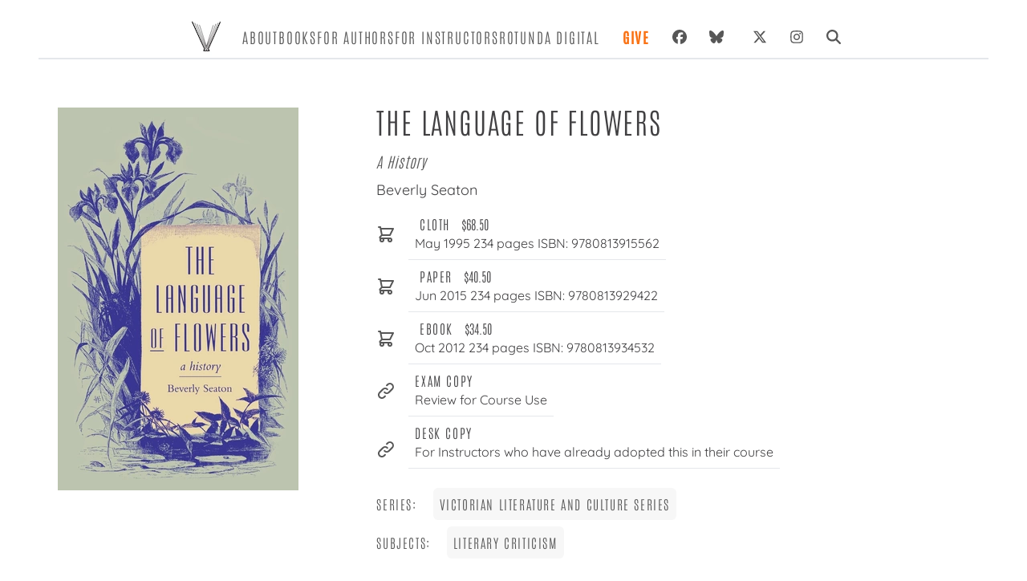

--- FILE ---
content_type: application/javascript; charset=UTF-8
request_url: https://www.upress.virginia.edu/webpack-runtime-2248d2663b1a862822dd.js
body_size: 2783
content:
!function(){"use strict";var e,c,t,n,o,a={},r={};function s(e){var c=r[e];if(void 0!==c)return c.exports;var t=r[e]={exports:{}};return a[e].call(t.exports,t,t.exports,s),t.exports}s.m=a,e=[],s.O=function(c,t,n,o){if(!t){var a=1/0;for(d=0;d<e.length;d++){t=e[d][0],n=e[d][1],o=e[d][2];for(var r=!0,f=0;f<t.length;f++)(!1&o||a>=o)&&Object.keys(s.O).every(function(e){return s.O[e](t[f])})?t.splice(f--,1):(r=!1,o<a&&(a=o));if(r){e.splice(d--,1);var p=n();void 0!==p&&(c=p)}}return c}o=o||0;for(var d=e.length;d>0&&e[d-1][2]>o;d--)e[d]=e[d-1];e[d]=[t,n,o]},s.n=function(e){var c=e&&e.__esModule?function(){return e.default}:function(){return e};return s.d(c,{a:c}),c},t=Object.getPrototypeOf?function(e){return Object.getPrototypeOf(e)}:function(e){return e.__proto__},s.t=function(e,n){if(1&n&&(e=this(e)),8&n)return e;if("object"==typeof e&&e){if(4&n&&e.__esModule)return e;if(16&n&&"function"==typeof e.then)return e}var o=Object.create(null);s.r(o);var a={};c=c||[null,t({}),t([]),t(t)];for(var r=2&n&&e;"object"==typeof r&&!~c.indexOf(r);r=t(r))Object.getOwnPropertyNames(r).forEach(function(c){a[c]=function(){return e[c]}});return a.default=function(){return e},s.d(o,a),o},s.d=function(e,c){for(var t in c)s.o(c,t)&&!s.o(e,t)&&Object.defineProperty(e,t,{enumerable:!0,get:c[t]})},s.f={},s.e=function(e){return Promise.all(Object.keys(s.f).reduce(function(c,t){return s.f[t](e,c),c},[]))},s.u=function(e){return({155:"component---src-pages-books-js",657:"component---src-pages-authors-js",1080:"component---src-templates-staff-page-js",1172:"component---src-templates-coll-page-js",1842:"component---src-pages-staff-list-js",2365:"f5e7dacc6b7d2aed781811d412408cf40edadc7a",2453:"component---src-templates-book-page-js",2802:"component---src-templates-media-page-js",2854:"component---src-pages-support-js",3009:"component---src-pages-book-search-js",3345:"component---src-pages-permissions-js",3537:"component---src-pages-exhibits-js",3764:"11ca96782fd3363c91147de423968077bb1788f8",3813:"component---src-templates-author-corner-js",4223:"commons",4297:"component---src-pages-career-js",4445:"component---src-pages-rotunda-entrance-js",4517:"component---src-templates-exhibit-page-js",4522:"component---src-pages-series-js",5125:"component---src-pages-404-js",5354:"41155975",5406:"component---src-templates-subject-page-js",5524:"559d541b",5649:"component---src-templates-rotunda-page-js",5745:"component---src-pages-privacy-js",5928:"component---src-pages-walker-cowen-award-js",5957:"component---src-pages-uvamagazine-js",5989:"component---src-pages-instructors-js",6340:"component---src-pages-rotunda-js",6353:"component---src-templates-series-page-js",6432:"component---src-pages-about-js",6607:"component---src-pages-media-posts-js",6804:"component---src-templates-rotunda-coll-page-js",6942:"a75c1c4042cd115109ab9c5eea713bbed005e871",7222:"component---src-pages-news-posts-js",7804:"component---src-pages-great-experiment-js",7808:"component---src-pages-furnace-and-fugue-js",7979:"component---src-pages-prospective-js",8073:"component---src-pages-authors-corner-js",8217:"component---src-pages-order-js",8293:"component---src-pages-index-js",8563:"cb355538",8719:"589927a6c394974682f1b30c0b481266b49a4eba",8836:"component---src-pages-mailinglist-js",8937:"component---src-templates-imprint-page-js",8952:"component---src-pages-rotunda-collections-js",9018:"0f12821941bd61fa8f5fa706a12582e6b1cb96cb",9023:"component---src-pages-recent-books-js",9094:"component---src-pages-publicity-js",9339:"component---src-templates-news-page-js",9734:"component---src-pages-subjects-js",9854:"component---src-pages-catalog-js",9921:"component---src-pages-rotunda-customer-page-js"}[e]||e)+"-"+{155:"6acc2bc625804b27e719",577:"ad17d38b449ee25b21f5",657:"61c0620b2d7b647b4e04",1080:"ef1742ffe634731f9a1e",1108:"6f107e93b749b9b36c8a",1172:"68de9d717dbcb01cefb2",1452:"2204657c886962d6da1a",1842:"e04cda61d25265a80b6c",2365:"4de18b512f83dc23d8eb",2453:"14acd1a69c7e981e699d",2802:"8a00c8ca86e7c125e5fd",2854:"718f0ab756f4e286d149",3009:"e23a859f3a1a8d459556",3345:"5b0226b6cd87143b8c2e",3537:"cd2150ce27218919d267",3764:"74d86bdf4eabae5eb43e",3813:"b28ab5829e32a71584f5",4223:"061d3a2a5dead207b6da",4297:"f5446abc2b23c659da60",4445:"a9a414066e34a0fd5b36",4517:"5a353f5cbcc8fa969a15",4522:"a50412643dcac1ca6e0b",5125:"04686683d6dc0f84bdcc",5354:"e948d080b1d7b8ed545c",5406:"ebd04673b066eff272d0",5524:"b4c1fc4b958082168fc4",5649:"45cb5b493ff398efdf0c",5745:"0b5723ffc9bc87e91c42",5928:"e1f6a2e8c42b18822054",5957:"f062f7a19d0c087e791e",5989:"63454fb1cb0a69a84c15",6340:"5d940a4984e1d97e0ee1",6353:"4147b031b0b9ab759500",6432:"0b45959689b8c76d6165",6607:"5b12425380443f975cf8",6804:"27d618758cba2ea44348",6942:"7bc14d7ce95742583071",7222:"cd09964400582c09184d",7804:"1342ce9d3ebf1525e1c3",7808:"ccb283d9f742220bcecf",7979:"ae85bcfdc15ea7444697",8073:"f45e2138e8e72bec6b4c",8217:"09f7a9cbaeda5148f3c1",8293:"c42e3e1b0ddcf7aa3d30",8563:"11fd2e9746149c0bbdba",8719:"09c7aa909c382f8de5b2",8836:"296d35e00f85363644eb",8937:"a0e70aa4b038b0518e52",8952:"f5cfed2c7ffe79f2cf05",9018:"0d5b2f7d8be7d1268247",9023:"d01619e90eaf965c9fe7",9094:"f072e762a67fdea69c49",9339:"93878a3f56d1b51cc601",9734:"0cc19e8819c37dd7a734",9854:"dabba781990be434c3be",9921:"58d9380dc312be29ed6a"}[e]+".js"},s.miniCssF=function(e){return"styles.14fc32522a2b836c5d18.css"},s.g=function(){if("object"==typeof globalThis)return globalThis;try{return this||new Function("return this")()}catch(e){if("object"==typeof window)return window}}(),s.o=function(e,c){return Object.prototype.hasOwnProperty.call(e,c)},n={},o="uvapress:",s.l=function(e,c,t,a){if(n[e])n[e].push(c);else{var r,f;if(void 0!==t)for(var p=document.getElementsByTagName("script"),d=0;d<p.length;d++){var u=p[d];if(u.getAttribute("src")==e||u.getAttribute("data-webpack")==o+t){r=u;break}}r||(f=!0,(r=document.createElement("script")).charset="utf-8",r.timeout=120,s.nc&&r.setAttribute("nonce",s.nc),r.setAttribute("data-webpack",o+t),r.src=e),n[e]=[c];var i=function(c,t){r.onerror=r.onload=null,clearTimeout(b);var o=n[e];if(delete n[e],r.parentNode&&r.parentNode.removeChild(r),o&&o.forEach(function(e){return e(t)}),c)return c(t)},b=setTimeout(i.bind(null,void 0,{type:"timeout",target:r}),12e4);r.onerror=i.bind(null,r.onerror),r.onload=i.bind(null,r.onload),f&&document.head.appendChild(r)}},s.r=function(e){"undefined"!=typeof Symbol&&Symbol.toStringTag&&Object.defineProperty(e,Symbol.toStringTag,{value:"Module"}),Object.defineProperty(e,"__esModule",{value:!0})},s.p="/",function(){var e={7311:0,1869:0};s.f.j=function(c,t){var n=s.o(e,c)?e[c]:void 0;if(0!==n)if(n)t.push(n[2]);else if(/^(1869|7311)$/.test(c))e[c]=0;else{var o=new Promise(function(t,o){n=e[c]=[t,o]});t.push(n[2]=o);var a=s.p+s.u(c),r=new Error;s.l(a,function(t){if(s.o(e,c)&&(0!==(n=e[c])&&(e[c]=void 0),n)){var o=t&&("load"===t.type?"missing":t.type),a=t&&t.target&&t.target.src;r.message="Loading chunk "+c+" failed.\n("+o+": "+a+")",r.name="ChunkLoadError",r.type=o,r.request=a,n[1](r)}},"chunk-"+c,c)}},s.O.j=function(c){return 0===e[c]};var c=function(c,t){var n,o,a=t[0],r=t[1],f=t[2],p=0;if(a.some(function(c){return 0!==e[c]})){for(n in r)s.o(r,n)&&(s.m[n]=r[n]);if(f)var d=f(s)}for(c&&c(t);p<a.length;p++)o=a[p],s.o(e,o)&&e[o]&&e[o][0](),e[o]=0;return s.O(d)},t=self.webpackChunkuvapress=self.webpackChunkuvapress||[];t.forEach(c.bind(null,0)),t.push=c.bind(null,t.push.bind(t))}()}();
//# sourceMappingURL=webpack-runtime-2248d2663b1a862822dd.js.map

--- FILE ---
content_type: application/javascript; charset=UTF-8
request_url: https://www.upress.virginia.edu/commons-061d3a2a5dead207b6da.js
body_size: 11900
content:
(self.webpackChunkuvapress=self.webpackChunkuvapress||[]).push([[4223],{115:function(e){var t="undefined"!=typeof Element,r="function"==typeof Map,a="function"==typeof Set,n="function"==typeof ArrayBuffer&&!!ArrayBuffer.isView;function o(e,s){if(e===s)return!0;if(e&&s&&"object"==typeof e&&"object"==typeof s){if(e.constructor!==s.constructor)return!1;var l,i,c,u;if(Array.isArray(e)){if((l=e.length)!=s.length)return!1;for(i=l;0!==i--;)if(!o(e[i],s[i]))return!1;return!0}if(r&&e instanceof Map&&s instanceof Map){if(e.size!==s.size)return!1;for(u=e.entries();!(i=u.next()).done;)if(!s.has(i.value[0]))return!1;for(u=e.entries();!(i=u.next()).done;)if(!o(i.value[1],s.get(i.value[0])))return!1;return!0}if(a&&e instanceof Set&&s instanceof Set){if(e.size!==s.size)return!1;for(u=e.entries();!(i=u.next()).done;)if(!s.has(i.value[0]))return!1;return!0}if(n&&ArrayBuffer.isView(e)&&ArrayBuffer.isView(s)){if((l=e.length)!=s.length)return!1;for(i=l;0!==i--;)if(e[i]!==s[i])return!1;return!0}if(e.constructor===RegExp)return e.source===s.source&&e.flags===s.flags;if(e.valueOf!==Object.prototype.valueOf&&"function"==typeof e.valueOf&&"function"==typeof s.valueOf)return e.valueOf()===s.valueOf();if(e.toString!==Object.prototype.toString&&"function"==typeof e.toString&&"function"==typeof s.toString)return e.toString()===s.toString();if((l=(c=Object.keys(e)).length)!==Object.keys(s).length)return!1;for(i=l;0!==i--;)if(!Object.prototype.hasOwnProperty.call(s,c[i]))return!1;if(t&&e instanceof Element)return!1;for(i=l;0!==i--;)if(("_owner"!==c[i]&&"__v"!==c[i]&&"__o"!==c[i]||!e.$$typeof)&&!o(e[c[i]],s[c[i]]))return!1;return!0}return e!=e&&s!=s}e.exports=function(e,t){try{return o(e,t)}catch(r){if((r.message||"").match(/stack|recursion/i))return console.warn("react-fast-compare cannot handle circular refs"),!1;throw r}}},2098:function(e,t,r){"use strict";var a,n=r(6540),o=(a=n)&&"object"==typeof a&&"default"in a?a.default:a;function s(e,t,r){return t in e?Object.defineProperty(e,t,{value:r,enumerable:!0,configurable:!0,writable:!0}):e[t]=r,e}var l=!("undefined"==typeof window||!window.document||!window.document.createElement);e.exports=function(e,t,r){if("function"!=typeof e)throw new Error("Expected reducePropsToState to be a function.");if("function"!=typeof t)throw new Error("Expected handleStateChangeOnClient to be a function.");if(void 0!==r&&"function"!=typeof r)throw new Error("Expected mapStateOnServer to either be undefined or a function.");return function(a){if("function"!=typeof a)throw new Error("Expected WrappedComponent to be a React component.");var i,c=[];function u(){i=e(c.map(function(e){return e.props})),p.canUseDOM?t(i):r&&(i=r(i))}var p=function(e){var t,r;function n(){return e.apply(this,arguments)||this}r=e,(t=n).prototype=Object.create(r.prototype),t.prototype.constructor=t,t.__proto__=r,n.peek=function(){return i},n.rewind=function(){if(n.canUseDOM)throw new Error("You may only call rewind() on the server. Call peek() to read the current state.");var e=i;return i=void 0,c=[],e};var s=n.prototype;return s.UNSAFE_componentWillMount=function(){c.push(this),u()},s.componentDidUpdate=function(){u()},s.componentWillUnmount=function(){var e=c.indexOf(this);c.splice(e,1),u()},s.render=function(){return o.createElement(a,this.props)},n}(n.PureComponent);return s(p,"displayName","SideEffect("+function(e){return e.displayName||e.name||"Component"}(a)+")"),s(p,"canUseDOM",l),p}}},2225:function(e,t,r){"use strict";r.d(t,{k5:function(){return g}});var a=r(6540),n={color:void 0,size:void 0,className:void 0,style:void 0,attr:void 0},o=a.createContext&&a.createContext(n),s=["attr","size","title"];function l(e,t){if(null==e)return{};var r,a,n=function(e,t){if(null==e)return{};var r={};for(var a in e)if(Object.prototype.hasOwnProperty.call(e,a)){if(t.indexOf(a)>=0)continue;r[a]=e[a]}return r}(e,t);if(Object.getOwnPropertySymbols){var o=Object.getOwnPropertySymbols(e);for(a=0;a<o.length;a++)r=o[a],t.indexOf(r)>=0||Object.prototype.propertyIsEnumerable.call(e,r)&&(n[r]=e[r])}return n}function i(){return i=Object.assign?Object.assign.bind():function(e){for(var t=1;t<arguments.length;t++){var r=arguments[t];for(var a in r)Object.prototype.hasOwnProperty.call(r,a)&&(e[a]=r[a])}return e},i.apply(this,arguments)}function c(e,t){var r=Object.keys(e);if(Object.getOwnPropertySymbols){var a=Object.getOwnPropertySymbols(e);t&&(a=a.filter(function(t){return Object.getOwnPropertyDescriptor(e,t).enumerable})),r.push.apply(r,a)}return r}function u(e){for(var t=1;t<arguments.length;t++){var r=null!=arguments[t]?arguments[t]:{};t%2?c(Object(r),!0).forEach(function(t){p(e,t,r[t])}):Object.getOwnPropertyDescriptors?Object.defineProperties(e,Object.getOwnPropertyDescriptors(r)):c(Object(r)).forEach(function(t){Object.defineProperty(e,t,Object.getOwnPropertyDescriptor(r,t))})}return e}function p(e,t,r){var a;return(t="symbol"==typeof(a=function(e,t){if("object"!=typeof e||!e)return e;var r=e[Symbol.toPrimitive];if(void 0!==r){var a=r.call(e,t||"default");if("object"!=typeof a)return a;throw new TypeError("@@toPrimitive must return a primitive value.")}return("string"===t?String:Number)(e)}(t,"string"))?a:a+"")in e?Object.defineProperty(e,t,{value:r,enumerable:!0,configurable:!0,writable:!0}):e[t]=r,e}function d(e){return e&&e.map((e,t)=>a.createElement(e.tag,u({key:t},e.attr),d(e.child)))}function g(e){return t=>a.createElement(m,i({attr:u({},e.attr)},t),d(e.child))}function m(e){var t=t=>{var r,{attr:n,size:o,title:c}=e,p=l(e,s),d=o||t.size||"1em";return t.className&&(r=t.className),e.className&&(r=(r?r+" ":"")+e.className),a.createElement("svg",i({stroke:"currentColor",fill:"currentColor",strokeWidth:"0"},t.attr,n,p,{className:r,style:u(u({color:e.color||t.color},t.style),e.style),height:d,width:d,xmlns:"http://www.w3.org/2000/svg"}),c&&a.createElement("title",null,c),e.children)};return void 0!==o?a.createElement(o.Consumer,null,e=>t(e)):t(n)}},2532:function(e,t,r){"use strict";r.d(t,{G:function(){return I},L:function(){return f},M:function(){return N},P:function(){return Y},S:function(){return H},_:function(){return l},a:function(){return s},b:function(){return p},c:function(){return c},g:function(){return d},h:function(){return i}});var a=r(6540),n=(r(5147),r(5556)),o=r.n(n);function s(){return s=Object.assign?Object.assign.bind():function(e){for(var t=1;t<arguments.length;t++){var r=arguments[t];for(var a in r)Object.prototype.hasOwnProperty.call(r,a)&&(e[a]=r[a])}return e},s.apply(this,arguments)}function l(e,t){if(null==e)return{};var r,a,n={},o=Object.keys(e);for(a=0;a<o.length;a++)t.indexOf(r=o[a])>=0||(n[r]=e[r]);return n}const i=()=>"undefined"!=typeof HTMLImageElement&&"loading"in HTMLImageElement.prototype;const c=e=>{var t;return(e=>{var t,r;return Boolean(null==e||null==(t=e.images)||null==(r=t.fallback)?void 0:r.src)})(e)?e:(e=>Boolean(null==e?void 0:e.gatsbyImageData))(e)?e.gatsbyImageData:(e=>Boolean(null==e?void 0:e.gatsbyImage))(e)?e.gatsbyImage:null==e||null==(t=e.childImageSharp)?void 0:t.gatsbyImageData};function u(e,t,r){const a={};let n="gatsby-image-wrapper";return"fixed"===r?(a.width=e,a.height=t):"constrained"===r&&(n="gatsby-image-wrapper gatsby-image-wrapper-constrained"),{className:n,"data-gatsby-image-wrapper":"",style:a}}function p(e,t,r,a,n){return void 0===n&&(n={}),s({},r,{loading:a,shouldLoad:e,"data-main-image":"",style:s({},n,{opacity:t?1:0})})}function d(e,t,r,a,n,o,l,i){const c={};o&&(c.backgroundColor=o,"fixed"===r?(c.width=a,c.height=n,c.backgroundColor=o,c.position="relative"):("constrained"===r||"fullWidth"===r)&&(c.position="absolute",c.top=0,c.left=0,c.bottom=0,c.right=0)),l&&(c.objectFit=l),i&&(c.objectPosition=i);const u=s({},e,{"aria-hidden":!0,"data-placeholder-image":"",style:s({opacity:t?0:1,transition:"opacity 500ms linear"},c)});return u}const g=["children"],m=function(e){let{layout:t,width:r,height:n}=e;return"fullWidth"===t?a.createElement("div",{"aria-hidden":!0,style:{paddingTop:n/r*100+"%"}}):"constrained"===t?a.createElement("div",{style:{maxWidth:r,display:"block"}},a.createElement("img",{alt:"",role:"presentation","aria-hidden":"true",src:`data:image/svg+xml;charset=utf-8,%3Csvg%20height='${n}'%20width='${r}'%20xmlns='http://www.w3.org/2000/svg'%20version='1.1'%3E%3C/svg%3E`,style:{maxWidth:"100%",display:"block",position:"static"}})):null},f=function(e){let{children:t}=e,r=l(e,g);return a.createElement(a.Fragment,null,a.createElement(m,s({},r)),t,null)},b=["src","srcSet","loading","alt","shouldLoad"],y=["fallback","sources","shouldLoad"],h=function(e){let{src:t,srcSet:r,loading:n,alt:o="",shouldLoad:i}=e,c=l(e,b);return a.createElement("img",s({},c,{decoding:"async",loading:n,src:i?t:void 0,"data-src":i?void 0:t,srcSet:i?r:void 0,"data-srcset":i?void 0:r,alt:o}))},x=function(e){let{fallback:t,sources:r=[],shouldLoad:n=!0}=e,o=l(e,y);const i=o.sizes||(null==t?void 0:t.sizes),c=a.createElement(h,s({},o,t,{sizes:i,shouldLoad:n}));return r.length?a.createElement("picture",null,r.map(e=>{let{media:t,srcSet:r,type:o}=e;return a.createElement("source",{key:`${t}-${o}-${r}`,type:o,media:t,srcSet:n?r:void 0,"data-srcset":n?void 0:r,sizes:i})}),c):c};var v;h.propTypes={src:n.string.isRequired,alt:n.string.isRequired,sizes:n.string,srcSet:n.string,shouldLoad:n.bool},x.displayName="Picture",x.propTypes={alt:n.string.isRequired,shouldLoad:n.bool,fallback:n.exact({src:n.string.isRequired,srcSet:n.string,sizes:n.string}),sources:n.arrayOf(n.oneOfType([n.exact({media:n.string.isRequired,type:n.string,sizes:n.string,srcSet:n.string.isRequired}),n.exact({media:n.string,type:n.string.isRequired,sizes:n.string,srcSet:n.string.isRequired})]))};const w=["fallback"],Y=function(e){let{fallback:t}=e,r=l(e,w);return t?a.createElement(x,s({},r,{fallback:{src:t},"aria-hidden":!0,alt:""})):a.createElement("div",s({},r))};Y.displayName="Placeholder",Y.propTypes={fallback:n.string,sources:null==(v=x.propTypes)?void 0:v.sources,alt:function(e,t,r){return e[t]?new Error(`Invalid prop \`${t}\` supplied to \`${r}\`. Validation failed.`):null}};const N=function(e){return a.createElement(a.Fragment,null,a.createElement(x,s({},e)),a.createElement("noscript",null,a.createElement(x,s({},e,{shouldLoad:!0}))))};N.displayName="MainImage",N.propTypes=x.propTypes;const k=["as","className","class","style","image","loading","imgClassName","imgStyle","backgroundColor","objectFit","objectPosition"],C=["style","className"],T=e=>e.replace(/\n/g,""),O=function(e,t,r){for(var a=arguments.length,n=new Array(a>3?a-3:0),s=3;s<a;s++)n[s-3]=arguments[s];return e.alt||""===e.alt?o().string.apply(o(),[e,t,r].concat(n)):new Error(`The "alt" prop is required in ${r}. If the image is purely presentational then pass an empty string: e.g. alt="". Learn more: https://a11y-style-guide.com/style-guide/section-media.html`)},A={image:o().object.isRequired,alt:O},S=["as","image","style","backgroundColor","className","class","onStartLoad","onLoad","onError"],E=["style","className"],j=new Set;let _,P;const L=function(e){let{as:t="div",image:n,style:o,backgroundColor:c,className:p,class:d,onStartLoad:g,onLoad:m,onError:f}=e,b=l(e,S);const{width:y,height:h,layout:x}=n,v=u(y,h,x),{style:w,className:Y}=v,N=l(v,E),k=(0,a.useRef)(),C=(0,a.useMemo)(()=>JSON.stringify(n.images),[n.images]);d&&(p=d);const T=function(e,t,r){let a="";return"fullWidth"===e&&(a=`<div aria-hidden="true" style="padding-top: ${r/t*100}%;"></div>`),"constrained"===e&&(a=`<div style="max-width: ${t}px; display: block;"><img alt="" role="presentation" aria-hidden="true" src="data:image/svg+xml;charset=utf-8,%3Csvg%20height='${r}'%20width='${t}'%20xmlns='http://www.w3.org/2000/svg'%20version='1.1'%3E%3C/svg%3E" style="max-width: 100%; display: block; position: static;"></div>`),a}(x,y,h);return(0,a.useEffect)(()=>{_||(_=r.e(1108).then(r.bind(r,1108)).then(e=>{let{renderImageToString:t,swapPlaceholderImage:r}=e;return P=t,{renderImageToString:t,swapPlaceholderImage:r}}));const e=k.current.querySelector("[data-gatsby-image-ssr]");if(e&&i())return e.complete?(null==g||g({wasCached:!0}),null==m||m({wasCached:!0}),setTimeout(()=>{e.removeAttribute("data-gatsby-image-ssr")},0)):(null==g||g({wasCached:!0}),e.addEventListener("load",function t(){e.removeEventListener("load",t),null==m||m({wasCached:!0}),setTimeout(()=>{e.removeAttribute("data-gatsby-image-ssr")},0)})),void j.add(C);if(P&&j.has(C))return;let t,a;return _.then(e=>{let{renderImageToString:r,swapPlaceholderImage:l}=e;k.current&&(k.current.innerHTML=r(s({isLoading:!0,isLoaded:j.has(C),image:n},b)),j.has(C)||(t=requestAnimationFrame(()=>{k.current&&(a=l(k.current,C,j,o,g,m,f))})))}),()=>{t&&cancelAnimationFrame(t),a&&a()}},[n]),(0,a.useLayoutEffect)(()=>{j.has(C)&&P&&(k.current.innerHTML=P(s({isLoading:j.has(C),isLoaded:j.has(C),image:n},b)),null==g||g({wasCached:!0}),null==m||m({wasCached:!0}))},[n]),(0,a.createElement)(t,s({},N,{style:s({},w,o,{backgroundColor:c}),className:`${Y}${p?` ${p}`:""}`,ref:k,dangerouslySetInnerHTML:{__html:T},suppressHydrationWarning:!0}))},I=(0,a.memo)(function(e){return e.image?(0,a.createElement)(L,e):null});I.propTypes=A,I.displayName="GatsbyImage";const R=["src","__imageData","__error","width","height","aspectRatio","tracedSVGOptions","placeholder","formats","quality","transformOptions","jpgOptions","pngOptions","webpOptions","avifOptions","blurredOptions","breakpoints","outputPixelDensities"];function M(e){return function(t){let{src:r,__imageData:n,__error:o}=t,i=l(t,R);return o&&console.warn(o),n?a.createElement(e,s({image:n},i)):(console.warn("Image not loaded",r),null)}}const B=M(function(e){let{as:t="div",className:r,class:n,style:o,image:i,loading:c="lazy",imgClassName:g,imgStyle:m,backgroundColor:b,objectFit:y,objectPosition:h}=e,x=l(e,k);if(!i)return console.warn("[gatsby-plugin-image] Missing image prop"),null;n&&(r=n),m=s({objectFit:y,objectPosition:h,backgroundColor:b},m);const{width:v,height:w,layout:O,images:A,placeholder:S,backgroundColor:E}=i,j=u(v,w,O),{style:_,className:P}=j,L=l(j,C),I={fallback:void 0,sources:[]};return A.fallback&&(I.fallback=s({},A.fallback,{srcSet:A.fallback.srcSet?T(A.fallback.srcSet):void 0})),A.sources&&(I.sources=A.sources.map(e=>s({},e,{srcSet:T(e.srcSet)}))),a.createElement(t,s({},L,{style:s({},_,o,{backgroundColor:b}),className:`${P}${r?` ${r}`:""}`}),a.createElement(f,{layout:O,width:v,height:w},a.createElement(Y,s({},d(S,!1,O,v,w,E,y,h))),a.createElement(N,s({"data-gatsby-image-ssr":"",className:g},x,p("eager"===c,!1,I,c,m)))))}),F=function(e,t){for(var r=arguments.length,a=new Array(r>2?r-2:0),n=2;n<r;n++)a[n-2]=arguments[n];return"fullWidth"!==e.layout||"width"!==t&&"height"!==t||!e[t]?o().number.apply(o(),[e,t].concat(a)):new Error(`"${t}" ${e[t]} may not be passed when layout is fullWidth.`)},D=new Set(["fixed","fullWidth","constrained"]),q={src:o().string.isRequired,alt:O,width:F,height:F,sizes:o().string,layout:e=>{if(void 0!==e.layout&&!D.has(e.layout))return new Error(`Invalid value ${e.layout}" provided for prop "layout". Defaulting to "constrained". Valid values are "fixed", "fullWidth" or "constrained".`)}};B.displayName="StaticImage",B.propTypes=q;const H=M(I);H.displayName="StaticImage",H.propTypes=q},5147:function(e){"use strict";const t=/[\p{Lu}]/u,r=/[\p{Ll}]/u,a=/^[\p{Lu}](?![\p{Lu}])/gu,n=/([\p{Alpha}\p{N}_]|$)/u,o=/[_.\- ]+/,s=new RegExp("^"+o.source),l=new RegExp(o.source+n.source,"gu"),i=new RegExp("\\d+"+n.source,"gu"),c=(e,n)=>{if("string"!=typeof e&&!Array.isArray(e))throw new TypeError("Expected the input to be `string | string[]`");if(n={pascalCase:!1,preserveConsecutiveUppercase:!1,...n},0===(e=Array.isArray(e)?e.map(e=>e.trim()).filter(e=>e.length).join("-"):e.trim()).length)return"";const o=!1===n.locale?e=>e.toLowerCase():e=>e.toLocaleLowerCase(n.locale),c=!1===n.locale?e=>e.toUpperCase():e=>e.toLocaleUpperCase(n.locale);if(1===e.length)return n.pascalCase?c(e):o(e);return e!==o(e)&&(e=((e,a,n)=>{let o=!1,s=!1,l=!1;for(let i=0;i<e.length;i++){const c=e[i];o&&t.test(c)?(e=e.slice(0,i)+"-"+e.slice(i),o=!1,l=s,s=!0,i++):s&&l&&r.test(c)?(e=e.slice(0,i-1)+"-"+e.slice(i-1),l=s,s=!1,o=!0):(o=a(c)===c&&n(c)!==c,l=s,s=n(c)===c&&a(c)!==c)}return e})(e,o,c)),e=e.replace(s,""),e=n.preserveConsecutiveUppercase?((e,t)=>(a.lastIndex=0,e.replace(a,e=>t(e))))(e,o):o(e),n.pascalCase&&(e=c(e.charAt(0))+e.slice(1)),((e,t)=>(l.lastIndex=0,i.lastIndex=0,e.replace(l,(e,r)=>t(r)).replace(i,e=>t(e))))(e,c)};e.exports=c,e.exports.default=c},8154:function(e,t,r){"use strict";r.d(t,{m:function(){return ge}});var a,n,o,s,l=r(5556),i=r.n(l),c=r(2098),u=r.n(c),p=r(115),d=r.n(p),g=r(6540),m=r(8828),f=r.n(m),b="bodyAttributes",y="htmlAttributes",h="titleAttributes",x={BASE:"base",BODY:"body",HEAD:"head",HTML:"html",LINK:"link",META:"meta",NOSCRIPT:"noscript",SCRIPT:"script",STYLE:"style",TITLE:"title"},v=(Object.keys(x).map(function(e){return x[e]}),"charset"),w="cssText",Y="href",N="http-equiv",k="innerHTML",C="itemprop",T="name",O="property",A="rel",S="src",E="target",j={accesskey:"accessKey",charset:"charSet",class:"className",contenteditable:"contentEditable",contextmenu:"contextMenu","http-equiv":"httpEquiv",itemprop:"itemProp",tabindex:"tabIndex"},_="defaultTitle",P="defer",L="encodeSpecialCharacters",I="onChangeClientState",R="titleTemplate",M=Object.keys(j).reduce(function(e,t){return e[j[t]]=t,e},{}),B=[x.NOSCRIPT,x.SCRIPT,x.STYLE],F="data-react-helmet",D="function"==typeof Symbol&&"symbol"==typeof Symbol.iterator?function(e){return typeof e}:function(e){return e&&"function"==typeof Symbol&&e.constructor===Symbol&&e!==Symbol.prototype?"symbol":typeof e},q=function(){function e(e,t){for(var r=0;r<t.length;r++){var a=t[r];a.enumerable=a.enumerable||!1,a.configurable=!0,"value"in a&&(a.writable=!0),Object.defineProperty(e,a.key,a)}}return function(t,r,a){return r&&e(t.prototype,r),a&&e(t,a),t}}(),H=Object.assign||function(e){for(var t=1;t<arguments.length;t++){var r=arguments[t];for(var a in r)Object.prototype.hasOwnProperty.call(r,a)&&(e[a]=r[a])}return e},z=function(e,t){var r={};for(var a in e)t.indexOf(a)>=0||Object.prototype.hasOwnProperty.call(e,a)&&(r[a]=e[a]);return r},U=function(e){return!1===(!(arguments.length>1&&void 0!==arguments[1])||arguments[1])?String(e):String(e).replace(/&/g,"&amp;").replace(/</g,"&lt;").replace(/>/g,"&gt;").replace(/"/g,"&quot;").replace(/'/g,"&#x27;")},$=function(e){var t=Z(e,x.TITLE),r=Z(e,R);if(r&&t)return r.replace(/%s/g,function(){return Array.isArray(t)?t.join(""):t});var a=Z(e,_);return t||a||void 0},V=function(e){return Z(e,I)||function(){}},W=function(e,t){return t.filter(function(t){return void 0!==t[e]}).map(function(t){return t[e]}).reduce(function(e,t){return H({},e,t)},{})},G=function(e,t){return t.filter(function(e){return void 0!==e[x.BASE]}).map(function(e){return e[x.BASE]}).reverse().reduce(function(t,r){if(!t.length)for(var a=Object.keys(r),n=0;n<a.length;n++){var o=a[n].toLowerCase();if(-1!==e.indexOf(o)&&r[o])return t.concat(r)}return t},[])},K=function(e,t,r){var a={};return r.filter(function(t){return!!Array.isArray(t[e])||(void 0!==t[e]&&te("Helmet: "+e+' should be of type "Array". Instead found type "'+D(t[e])+'"'),!1)}).map(function(t){return t[e]}).reverse().reduce(function(e,r){var n={};r.filter(function(e){for(var r=void 0,o=Object.keys(e),s=0;s<o.length;s++){var l=o[s],i=l.toLowerCase();-1===t.indexOf(i)||r===A&&"canonical"===e[r].toLowerCase()||i===A&&"stylesheet"===e[i].toLowerCase()||(r=i),-1===t.indexOf(l)||l!==k&&l!==w&&l!==C||(r=l)}if(!r||!e[r])return!1;var c=e[r].toLowerCase();return a[r]||(a[r]={}),n[r]||(n[r]={}),!a[r][c]&&(n[r][c]=!0,!0)}).reverse().forEach(function(t){return e.push(t)});for(var o=Object.keys(n),s=0;s<o.length;s++){var l=o[s],i=f()({},a[l],n[l]);a[l]=i}return e},[]).reverse()},Z=function(e,t){for(var r=e.length-1;r>=0;r--){var a=e[r];if(a.hasOwnProperty(t))return a[t]}return null},Q=(a=Date.now(),function(e){var t=Date.now();t-a>16?(a=t,e(t)):setTimeout(function(){Q(e)},0)}),X=function(e){return clearTimeout(e)},J="undefined"!=typeof window?window.requestAnimationFrame&&window.requestAnimationFrame.bind(window)||window.webkitRequestAnimationFrame||window.mozRequestAnimationFrame||Q:r.g.requestAnimationFrame||Q,ee="undefined"!=typeof window?window.cancelAnimationFrame||window.webkitCancelAnimationFrame||window.mozCancelAnimationFrame||X:r.g.cancelAnimationFrame||X,te=function(e){return console&&"function"==typeof console.warn&&console.warn(e)},re=null,ae=function(e,t){var r=e.baseTag,a=e.bodyAttributes,n=e.htmlAttributes,o=e.linkTags,s=e.metaTags,l=e.noscriptTags,i=e.onChangeClientState,c=e.scriptTags,u=e.styleTags,p=e.title,d=e.titleAttributes;se(x.BODY,a),se(x.HTML,n),oe(p,d);var g={baseTag:le(x.BASE,r),linkTags:le(x.LINK,o),metaTags:le(x.META,s),noscriptTags:le(x.NOSCRIPT,l),scriptTags:le(x.SCRIPT,c),styleTags:le(x.STYLE,u)},m={},f={};Object.keys(g).forEach(function(e){var t=g[e],r=t.newTags,a=t.oldTags;r.length&&(m[e]=r),a.length&&(f[e]=g[e].oldTags)}),t&&t(),i(e,m,f)},ne=function(e){return Array.isArray(e)?e.join(""):e},oe=function(e,t){void 0!==e&&document.title!==e&&(document.title=ne(e)),se(x.TITLE,t)},se=function(e,t){var r=document.getElementsByTagName(e)[0];if(r){for(var a=r.getAttribute(F),n=a?a.split(","):[],o=[].concat(n),s=Object.keys(t),l=0;l<s.length;l++){var i=s[l],c=t[i]||"";r.getAttribute(i)!==c&&r.setAttribute(i,c),-1===n.indexOf(i)&&n.push(i);var u=o.indexOf(i);-1!==u&&o.splice(u,1)}for(var p=o.length-1;p>=0;p--)r.removeAttribute(o[p]);n.length===o.length?r.removeAttribute(F):r.getAttribute(F)!==s.join(",")&&r.setAttribute(F,s.join(","))}},le=function(e,t){var r=document.head||document.querySelector(x.HEAD),a=r.querySelectorAll(e+"["+F+"]"),n=Array.prototype.slice.call(a),o=[],s=void 0;return t&&t.length&&t.forEach(function(t){var r=document.createElement(e);for(var a in t)if(t.hasOwnProperty(a))if(a===k)r.innerHTML=t.innerHTML;else if(a===w)r.styleSheet?r.styleSheet.cssText=t.cssText:r.appendChild(document.createTextNode(t.cssText));else{var l=void 0===t[a]?"":t[a];r.setAttribute(a,l)}r.setAttribute(F,"true"),n.some(function(e,t){return s=t,r.isEqualNode(e)})?n.splice(s,1):o.push(r)}),n.forEach(function(e){return e.parentNode.removeChild(e)}),o.forEach(function(e){return r.appendChild(e)}),{oldTags:n,newTags:o}},ie=function(e){return Object.keys(e).reduce(function(t,r){var a=void 0!==e[r]?r+'="'+e[r]+'"':""+r;return t?t+" "+a:a},"")},ce=function(e){var t=arguments.length>1&&void 0!==arguments[1]?arguments[1]:{};return Object.keys(e).reduce(function(t,r){return t[j[r]||r]=e[r],t},t)},ue=function(e,t,r){switch(e){case x.TITLE:return{toComponent:function(){return e=t.title,r=t.titleAttributes,(a={key:e})[F]=!0,n=ce(r,a),[g.createElement(x.TITLE,n,e)];var e,r,a,n},toString:function(){return function(e,t,r,a){var n=ie(r),o=ne(t);return n?"<"+e+" "+F+'="true" '+n+">"+U(o,a)+"</"+e+">":"<"+e+" "+F+'="true">'+U(o,a)+"</"+e+">"}(e,t.title,t.titleAttributes,r)}};case b:case y:return{toComponent:function(){return ce(t)},toString:function(){return ie(t)}};default:return{toComponent:function(){return function(e,t){return t.map(function(t,r){var a,n=((a={key:r})[F]=!0,a);return Object.keys(t).forEach(function(e){var r=j[e]||e;if(r===k||r===w){var a=t.innerHTML||t.cssText;n.dangerouslySetInnerHTML={__html:a}}else n[r]=t[e]}),g.createElement(e,n)})}(e,t)},toString:function(){return function(e,t,r){return t.reduce(function(t,a){var n=Object.keys(a).filter(function(e){return!(e===k||e===w)}).reduce(function(e,t){var n=void 0===a[t]?t:t+'="'+U(a[t],r)+'"';return e?e+" "+n:n},""),o=a.innerHTML||a.cssText||"",s=-1===B.indexOf(e);return t+"<"+e+" "+F+'="true" '+n+(s?"/>":">"+o+"</"+e+">")},"")}(e,t,r)}}}},pe=function(e){var t=e.baseTag,r=e.bodyAttributes,a=e.encode,n=e.htmlAttributes,o=e.linkTags,s=e.metaTags,l=e.noscriptTags,i=e.scriptTags,c=e.styleTags,u=e.title,p=void 0===u?"":u,d=e.titleAttributes;return{base:ue(x.BASE,t,a),bodyAttributes:ue(b,r,a),htmlAttributes:ue(y,n,a),link:ue(x.LINK,o,a),meta:ue(x.META,s,a),noscript:ue(x.NOSCRIPT,l,a),script:ue(x.SCRIPT,i,a),style:ue(x.STYLE,c,a),title:ue(x.TITLE,{title:p,titleAttributes:d},a)}},de=u()(function(e){return{baseTag:G([Y,E],e),bodyAttributes:W(b,e),defer:Z(e,P),encode:Z(e,L),htmlAttributes:W(y,e),linkTags:K(x.LINK,[A,Y],e),metaTags:K(x.META,[T,v,N,O,C],e),noscriptTags:K(x.NOSCRIPT,[k],e),onChangeClientState:V(e),scriptTags:K(x.SCRIPT,[S,k],e),styleTags:K(x.STYLE,[w],e),title:$(e),titleAttributes:W(h,e)}},function(e){re&&ee(re),e.defer?re=J(function(){ae(e,function(){re=null})}):(ae(e),re=null)},pe)(function(){return null}),ge=(n=de,s=o=function(e){function t(){return function(e,t){if(!(e instanceof t))throw new TypeError("Cannot call a class as a function")}(this,t),function(e,t){if(!e)throw new ReferenceError("this hasn't been initialised - super() hasn't been called");return!t||"object"!=typeof t&&"function"!=typeof t?e:t}(this,e.apply(this,arguments))}return function(e,t){if("function"!=typeof t&&null!==t)throw new TypeError("Super expression must either be null or a function, not "+typeof t);e.prototype=Object.create(t&&t.prototype,{constructor:{value:e,enumerable:!1,writable:!0,configurable:!0}}),t&&(Object.setPrototypeOf?Object.setPrototypeOf(e,t):e.__proto__=t)}(t,e),t.prototype.shouldComponentUpdate=function(e){return!d()(this.props,e)},t.prototype.mapNestedChildrenToProps=function(e,t){if(!t)return null;switch(e.type){case x.SCRIPT:case x.NOSCRIPT:return{innerHTML:t};case x.STYLE:return{cssText:t}}throw new Error("<"+e.type+" /> elements are self-closing and can not contain children. Refer to our API for more information.")},t.prototype.flattenArrayTypeChildren=function(e){var t,r=e.child,a=e.arrayTypeChildren,n=e.newChildProps,o=e.nestedChildren;return H({},a,((t={})[r.type]=[].concat(a[r.type]||[],[H({},n,this.mapNestedChildrenToProps(r,o))]),t))},t.prototype.mapObjectTypeChildren=function(e){var t,r,a=e.child,n=e.newProps,o=e.newChildProps,s=e.nestedChildren;switch(a.type){case x.TITLE:return H({},n,((t={})[a.type]=s,t.titleAttributes=H({},o),t));case x.BODY:return H({},n,{bodyAttributes:H({},o)});case x.HTML:return H({},n,{htmlAttributes:H({},o)})}return H({},n,((r={})[a.type]=H({},o),r))},t.prototype.mapArrayTypeChildrenToProps=function(e,t){var r=H({},t);return Object.keys(e).forEach(function(t){var a;r=H({},r,((a={})[t]=e[t],a))}),r},t.prototype.warnOnInvalidChildren=function(e,t){return!0},t.prototype.mapChildrenToProps=function(e,t){var r=this,a={};return g.Children.forEach(e,function(e){if(e&&e.props){var n=e.props,o=n.children,s=function(e){var t=arguments.length>1&&void 0!==arguments[1]?arguments[1]:{};return Object.keys(e).reduce(function(t,r){return t[M[r]||r]=e[r],t},t)}(z(n,["children"]));switch(r.warnOnInvalidChildren(e,o),e.type){case x.LINK:case x.META:case x.NOSCRIPT:case x.SCRIPT:case x.STYLE:a=r.flattenArrayTypeChildren({child:e,arrayTypeChildren:a,newChildProps:s,nestedChildren:o});break;default:t=r.mapObjectTypeChildren({child:e,newProps:t,newChildProps:s,nestedChildren:o})}}}),t=this.mapArrayTypeChildrenToProps(a,t)},t.prototype.render=function(){var e=this.props,t=e.children,r=z(e,["children"]),a=H({},r);return t&&(a=this.mapChildrenToProps(t,a)),g.createElement(n,a)},q(t,null,[{key:"canUseDOM",set:function(e){n.canUseDOM=e}}]),t}(g.Component),o.propTypes={base:i().object,bodyAttributes:i().object,children:i().oneOfType([i().arrayOf(i().node),i().node]),defaultTitle:i().string,defer:i().bool,encodeSpecialCharacters:i().bool,htmlAttributes:i().object,link:i().arrayOf(i().object),meta:i().arrayOf(i().object),noscript:i().arrayOf(i().object),onChangeClientState:i().func,script:i().arrayOf(i().object),style:i().arrayOf(i().object),title:i().string,titleAttributes:i().object,titleTemplate:i().string},o.defaultProps={defer:!0,encodeSpecialCharacters:!0},o.peek=n.peek,o.rewind=function(){var e=n.rewind();return e||(e=pe({baseTag:[],bodyAttributes:{},encodeSpecialCharacters:!0,htmlAttributes:{},linkTags:[],metaTags:[],noscriptTags:[],scriptTags:[],styleTags:[],title:"",titleAttributes:{}})),e},s);ge.renderStatic=ge.rewind},8756:function(e,t,r){"use strict";r.d(t,{A:function(){return d}});var a=r(6540),n=r(4810),o=r(9197),s=r(2532),l=r(7437);var i=e=>{let{dest:t,text:r}=e;return(0,l.Y)(n.N_,{to:`/${t}`,className:"uppercase text-sm py-2 md:py-1 font-thin tracking-wide hover:text-gray-700",alt:r},r)};var c=()=>{const e=(0,n.GR)("3736229290"),t=(0,s.c)(e.uvalogo),r=(0,s.c)(e.auplogo),c=(0,s.c)(e.bstack);return(0,l.Y)(a.Fragment,null,(0,l.Y)("div",{className:"flex flex-col md:flex-row border-t-2 border-b-2 text-ceci-gray-mid p-4 gap-2"},(0,l.Y)("section",{className:"text-sm flex flex-col gap-2 md:gap-0 basis-1/4 border-b-2 md:border-b-0"},(0,l.Y)("h6",{className:"hidden"},"QuickLinks"),(0,l.Y)(i,{dest:"book-search",text:"Find a Book"}),(0,l.Y)(i,{dest:"authors",text:"For Our Authors"}),(0,l.Y)(i,{dest:"permissions",text:"Rights and Permissions"}),(0,l.Y)(i,{dest:"rotunda",text:"Rotunda Digital Imprint"}),(0,l.Y)(i,{dest:"support",text:"Support UVA Press"}),(0,l.Y)(i,{dest:"career",text:"Career Opportunities"}),(0,l.Y)(i,{dest:"walker-cowen-award",text:"Walker Cowen Memorial Prize"}),(0,l.Y)(i,{dest:"privacy",text:"Privacy Policy"}),(0,l.Y)("div",{className:"flex flex-row py-2"},(0,l.Y)("a",{href:"https://www.facebook.com/uvapress","aria-label":"facebook",className:"pr-2"},(0,l.Y)(o.iYk,{className:"text-3xl"})),(0,l.Y)("a",{href:"https://bsky.app/profile/uvapress.bsky.social","aria-label":"bluesky",className:"pr-2"},(0,l.Y)(o.fr_,{className:"text-3xl"})),(0,l.Y)("a",{href:"https://twitter.com/uvapress","aria-label":"twitter",className:"pr-2"},(0,l.Y)(o.TCj,{className:"text-3xl"})),(0,l.Y)("a",{href:"https://www.instagram.com/uvapress","aria-label":"instagram",className:"pr-2"},(0,l.Y)(o.ao$,{className:"text-3xl"})))),(0,l.Y)("section",{className:"flex flex-col basis-1/4 border-b-2 md:border-b-0"},(0,l.Y)("h6",{className:"hidden"},"Contact Us"),(0,l.Y)("div",{id:"address",className:"flex flex-row py-2"},(0,l.Y)(o.H9t,{className:"hidden md:block self-center justify-self-center text-2xl","aria-label":"physical address"}),(0,l.Y)("ul",{className:"text-sm font-thin tracking-wide flex flex-col md:pl-3"},(0,l.Y)("li",null,"P.O. Box 400318 (Postal)"),(0,l.Y)("li",null,"Charlottesville, VA 22904-4318"),(0,l.Y)("li",null,"210 Sprigg Lane (Courier)"),(0,l.Y)("li",null,"Charlottesville, VA 22903-2417"))),(0,l.Y)("div",{id:"phone",className:"flex flex-row py-2"},(0,l.Y)(o.Cab,{className:"hidden md:block self-center justify-self-center text-2xl","aria-label":"phone and fax numbers"}),(0,l.Y)("ul",{className:"text-sm md:pl-3 flex flex-col font-thin tracking-wide"},(0,l.Y)("li",null,"434 924-3468 (main)"),(0,l.Y)("li",null,"1-800-831-3406 (toll-free)"),(0,l.Y)("li",null,"434 982-2655 (fax)"))),(0,l.Y)("div",{id:"email",className:"flex flex-row py-2 font-thin"},(0,l.Y)(o.maD,{className:"hidden md:block self-center justify-self-center text-2xl","aria-label":"email"}),(0,l.Y)("ul",{className:"text-sm flex flex-col font-thin tracking-wide md:pl-3 gap-4 md:gap-0"},(0,l.Y)("li",null,(0,l.Y)("a",{href:"mailto:vapress@virginia.edu",className:"py-8 md:py-1"},"General Inquiries")),(0,l.Y)("li",null,(0,l.Y)(n.N_,{to:"/staff-list",className:"py-4 md:py-3"},"Staff Directory"))))),(0,l.Y)("section",{className:"basis-1/4 border-b-2 md:border-b-0"},(0,l.Y)(n.N_,{to:"/support",className:"hover:text-gray-300"},(0,l.Y)("div",{className:"flex flex-col md:place-items-center"},(0,l.Y)("div",null,(0,l.Y)(s.G,{image:c,alt:"support uva press",width:50})),(0,l.Y)("div",{className:"uppercase font-thin py-2 tracking-wide text-xl"},"Be a part of",(0,l.Y)("br",null)," the future",(0,l.Y)("br",null)," of publishing"),(0,l.Y)("div",{className:"uppercase text-xl tracking-wide font-bold py-4"}," ","Support UVA Press")))),(0,l.Y)("section",{className:"flex flex-col basis-1/4 gap-4 grow-0"},(0,l.Y)("h6",{className:"hidden"},"Affiliates"),(0,l.Y)("a",{href:"http://www.virginia.edu/"}," ",(0,l.Y)(s.G,{image:t,alt:"uva logo"})," "),(0,l.Y)("a",{href:"http://www.aupresses.org"}," ",(0,l.Y)(s.G,{image:r,alt:"aup member"})," "))),(0,l.Y)("div",{className:"text-center w-full uppercase text-ceci-gray-mid text-base font-thin tracking-wider py-2"},"© ",(new Date).getFullYear()," UNIVERSITY OF VIRGINIA PRESS"))};var u=()=>{const e=(0,n.GR)("801366883"),t=(0,s.c)(e.uvaplogo);return(0,l.Y)(a.Fragment,null,(0,l.Y)("nav",{id:"mobile menu",className:"md:hidden border-b-2 flex flex-row  z-40 tracking-wide"},(0,l.Y)("div",{className:"flex flex-row w-screen"},(0,l.Y)("nav",{className:"flex"},(0,l.Y)("div",{className:"block text-ceci-gray-dark w-64 py-3"},(0,l.Y)(n.N_,{to:"/"}," ",(0,l.Y)(s.G,{image:t,alt:"uva press logo"})," ")),(0,l.Y)("div",{className:"toggleable"},(0,l.Y)("input",{type:"checkbox",value:"selected",id:"toggle-one","aria-labelledby":"small-menu close-small-menu",className:"toggle-input"}),(0,l.Y)("div",{className:"py-6 absolute right-4"},(0,l.Y)("label",{id:"small-menu",htmlFor:"toggle-one"},(0,l.Y)("span",{className:"text-gray-400"},(0,l.Y)("svg",{className:"fill-current h-6 w-6",viewBox:"0 0 20 20",xmlns:"http://www.w3.org/2000/svg"},(0,l.Y)("title",null,"Menu"),(0,l.Y)("path",{d:"M0 3h20v2H0V3zm0 6h20v2H0V9zm0 6h20v2H0v-2z"}))))),(0,l.Y)("div",{role:"button",className:"p-3 mega-menu mb-16 sm:mb-0 shadow-xl bg-ceci-gray-dark"},(0,l.Y)("div",{className:"w-full flex flex-wrap justify-between mx-2 text-gray-400  font-sans font-thin uppercase"},(0,l.Y)("div",{className:"px-4 w-full sm:w-1/2 lg:w-1/5 border-gray-600 border-b sm:border-r lg:border-b-0 pb-6 pt-6 lg:pt-3"},(0,l.Y)("h3",{className:"text-xl text-white text-bold mb-2"},"About"),(0,l.Y)("div",null,(0,l.Y)(n.N_,{to:"/about",className:"uppercase block text-lg  text-gray-400 hover:text-gray-300"},"About UVA Press")),(0,l.Y)("div",null,(0,l.Y)(n.N_,{to:"/publicity",className:"uppercase block text-lg text-gray-400 hover:text-gray-300"},"Latest News and Events")),(0,l.Y)("div",null,(0,l.Y)(n.N_,{to:"/staff-list",className:"uppercase block text-lg text-gray-400 hover:text-gray-300"},"Contact US")),(0,l.Y)("div",null,(0,l.Y)(n.N_,{to:"/permissions",className:"uppercase block text-lg   text-gray-400 hover:text-gray-300 mr-4"},"Rights and Permissions")),(0,l.Y)("div",null,(0,l.Y)(n.N_,{to:"/career",className:"uppercase block text-lg text-gray-400 hover:text-gray-300"},"Career & Internships")),(0,l.Y)("div",null,(0,l.Y)(n.N_,{to:"/support",className:"uppercase block text-lg text-gray-400 hover:text-gray-300"},"Support UVa Press"))),(0,l.Y)("ul",{className:"px-4 w-full sm:w-1/2 lg:w-1/5 border-gray-600 border-b sm:border-r-0 lg:border-r lg:border-b-0 pb-6 pt-6 lg:pt-3"},(0,l.Y)("h3",{className:" text-xl text-white font-sans mb-2"},"Books"),(0,l.Y)("div",null,(0,l.Y)(n.N_,{to:"/book-search",className:"uppercase block text-lg text-gray-400 hover:text-gray-300"},"Search Books")),(0,l.Y)("div",null,(0,l.Y)(n.N_,{to:"/books/#AZ",className:"uppercase block text-lg text-gray-400 hover:text-gray-300"},"Browse A-Z")),(0,l.Y)("div",null,(0,l.Y)(n.N_,{to:"/recent-books",className:"uppercase block text-lg text-gray-400 hover:text-gray-300"},"New Releases")),(0,l.Y)("div",null,(0,l.Y)(n.N_,{to:"/books/#series",className:"uppercase block text-lg text-gray-400 hover:text-gray-300"},"Books by Series")),(0,l.Y)("div",null,(0,l.Y)(n.N_,{to:"/books/#subjects",className:"uppercase block text-lg text-gray-400 hover:text-gray-300"},"Books by Subject")),(0,l.Y)("div",null,(0,l.Y)(n.N_,{to:"/catalog",className:"uppercase block text-lg text-gray-400 hover:text-gray-300"},"Seasonal Catalog")),(0,l.Y)("div",null,(0,l.Y)(n.N_,{to:"/exhibits",className:"uppercase block text-lg text-gray-400 hover:text-gray-300"},"Conference Exhibits")),(0,l.Y)("div",null,(0,l.Y)(n.N_,{to:"/publicity#review",className:"uppercase block text-lg text-gray-400 hover:text-gray-300"},"Review Copy Requests")),(0,l.Y)("div",null,(0,l.Y)(n.N_,{to:"/order",className:"uppercase block text-lg text-gray-400 hover:text-gray-300"},"Order Books")),(0,l.Y)("div",null,(0,l.Y)("a",{href:"https://open.upress.virginia.edu/",className:"uppercase block text-lg text-gray-400 hover:text-gray-300"},"Open Access"))),(0,l.Y)("ul",{className:"px-4 w-full sm:w-1/2 lg:w-1/5 border-gray-600 border-b sm:border-b-0 sm:border-r md:border-b-0 pb-6 pt-6 lg:pt-3"},(0,l.Y)("h3",{className:"font-sans text-xl text-white "},"For Authors"),(0,l.Y)("div",null,(0,l.Y)(n.N_,{to:"/prospective",className:"uppercase block text-lg text-gray-400 hover:text-gray-300 mr-4"},"Prospective Authors")),(0,l.Y)("div",null,(0,l.Y)(n.N_,{to:"/authors",className:"uppercase block text-lg text-gray-400 hover:text-gray-300 mr-4"},"Current Authors"))),(0,l.Y)("ul",{className:"px-4 w-full sm:w-1/2 lg:w-1/5 border-gray-600 border-b sm:border-b-0 sm:border-r md:border-b-0 pb-6 pt-6 lg:pt-3"},(0,l.Y)("h3",{className:"font-sans text-xl text-white "},"For Instructors"),(0,l.Y)("div",null,(0,l.Y)(n.N_,{to:"/instructors",className:"uppercase block text-lg text-gray-400 hover:text-gray-300"},"Instructor Resource Hub"),(0,l.Y)("a",{href:"https://docs.google.com/forms/d/e/1FAIpQLSdM83xFI63YLUWkuv7zEko9cMBD-9csrbizC_VH7U7Mmmr5sg/viewform",className:"uppercase block text-lg text-gray-400 hover:text-gray-300"},"Desk/Exam Copy requests")),(0,l.Y)("div",null,(0,l.Y)(n.N_,{to:"/books/#series",className:"uppercase block text-lg text-gray-400 hover:text-gray-300"},"Books by Series")),(0,l.Y)("div",null,(0,l.Y)(n.N_,{to:"/books/#subjects",className:"uppercase block text-lg text-gray-400 hover:text-gray-300"},"Book by Subject")),(0,l.Y)("div",null,(0,l.Y)(n.N_,{to:"/rotunda",className:"uppercase block text-lg text-gray-400 hover:text-gray-300"},"Rotunda Digital Collections")),(0,l.Y)("div",null,(0,l.Y)("a",{href:"https://open.upress.virginia.edu/",className:"uppercase block text-lg text-gray-400 hover:text-gray-300"},"Open Access Resources"))),(0,l.Y)("ul",{className:"px-4 w-full sm:w-1/2 lg:w-1/5 border-gray-600 pb-6 pt-6 lg:pt-3"},(0,l.Y)("h3",{className:"text-xl text-white text-bold mb-2"},"Rotunda Digital"),(0,l.Y)("div",null,(0,l.Y)(n.N_,{to:"/rotunda",className:"uppercase block text-lg text-gray-400 hover:text-gray-300"},"About Rotunda")),(0,l.Y)("div",null,(0,l.Y)("a",{href:"https://rotunda.upress.virginia.edu/entrance.xqy",className:"uppercase block text-lg text-gray-400 hover:text-gray-300"},"Collection Entrance")),(0,l.Y)("div",null,(0,l.Y)(n.N_,{to:"/collection/American%20History%20Collection",className:"uppercase block text-lg text-gray-400 hover:text-gray-300"},"American History Collection")),(0,l.Y)("div",null,(0,l.Y)(n.N_,{to:"/collection/Literature%20and%20Culture%20Collection",className:"uppercase block text-lg text-gray-400 hover:text-gray-300"},"Literature & Culture Collection")),(0,l.Y)("div",null,(0,l.Y)(n.N_,{to:"/collection/Architecture",className:"uppercase block text-lg text-gray-400 hover:text-gray-300"},"Architecture")))),(0,l.Y)("label",{id:"close-small-menu",htmlFor:"toggle-one"},(0,l.Y)("span",{className:"uppercase block text-sm text-gray-300 float-right"},"Close X"))))))),(0,l.Y)("nav",{className:"hidden md:block font-sans text-ceci-gray-mid font-thin uppercase border-b-2 flex flex-row justify-center place-content-center z-40 tracking-wide"},(0,l.Y)("div",{className:"flex flex-row justify-center place-content-center lg:text-lg"},(0,l.Y)("nav",{className:"flex"},(0,l.Y)("div",{className:"flex items-center  mb-4 md:mb-0"},(0,l.Y)("div",{className:"block"},(0,l.Y)(n.N_,{to:"/"}," ",(0,l.Y)(s.G,{image:t,alt:"uva press logo"})," "))),(0,l.Y)("div",{className:"toggleable"},(0,l.Y)("input",{type:"checkbox",value:"selected",id:"toggle-big","aria-labelledby":"bigmenu close-menu",className:"toggle-input"}),(0,l.Y)("div",{className:"space-x-7 flex text-ceci-gray-mid font-thin tracking-wide items-center justify-center place-content-center py-3"},(0,l.Y)("label",{id:"bigmenu",htmlFor:"toggle-big",className:"flex flex-row gap-4"},(0,l.Y)("span",{className:"hover:text-ceci-gray-dark md:ml-5"},"About"),(0,l.Y)("span",{className:"hover:text-ceci-gray-dark"},"Books"),(0,l.Y)("span",{className:"hover:text-ceci-gray-dark"},"For Authors"),(0,l.Y)("span",{className:"hover:text-ceci-gray-dark"},"For Instructors"),(0,l.Y)("span",{className:"hover:text-ceci-gray-dark"},"Rotunda Digital")),(0,l.Y)("a",{className:"font-semibold text-orange-500 hover:text-orange-600 md:ml-5",href:"/support"},"Give"),(0,l.Y)("a",{href:"https://www.facebook.com/uvapress"},(0,l.Y)(o.iYk,{"aria-label":"facebook button",className:"hover:text-ceci-gray-dark text-ceci-gray-mid"})),(0,l.Y)("a",{href:"https://bsky.app/profile/uvapress.bsky.social","aria-label":"bluesky",className:"pr-2"},(0,l.Y)(o.fr_,{"aria-label":"bluesky button",className:"hover:text-ceci-gray-dark text-ceci-gray-mid"})),(0,l.Y)("a",{href:"https://twitter.com/uvapress"},(0,l.Y)(o.TCj,{"aria-label":"twitter button",className:"hover:text-ceci-gray-dark text-ceci-gray-mid"})),(0,l.Y)("a",{href:"https://www.instagram.com/uvapress"},(0,l.Y)(o.ao$,{"aria-label":"insta button",className:"hover:text-ceci-gray-dark text-ceci-gray-mid"})),(0,l.Y)(n.N_,{to:"/book-search"}," ",(0,l.Y)(o.VxX,{"aria-label":"search button",className:"hover:text-ceci-gray-dark text-ceci-gray-mid"}))),(0,l.Y)("div",{role:"button",className:"p-6 mega-menu mb-16 sm:mb-0 shadow-xl bg-ceci-gray-dark"},(0,l.Y)("div",{className:"container mx-auto w-full flex flex-wrap justify-between mx-2"},(0,l.Y)("div",{className:"px-4 w-full sm:w-1/2 lg:w-1/5 border-gray-600 border-b sm:border-r lg:border-b-0 pb-6 pt-6 lg:pt-3"},(0,l.Y)("h3",{className:"text-xl text-white text-bold mb-2"},"About"),(0,l.Y)("div",null,(0,l.Y)(n.N_,{to:"/about",className:"uppercase block text-lg text-gray-400 hover:text-gray-300"},"About UVa Press")),(0,l.Y)("div",null,(0,l.Y)(n.N_,{to:"/publicity",className:"uppercase block text-lg text-gray-400 hover:text-gray-300"},"Latest News and Events")),(0,l.Y)("div",null,(0,l.Y)(n.N_,{to:"/staff-list",className:"uppercase block text-lg text-gray-400 hover:text-gray-300"},"Contact US")),(0,l.Y)("div",null,(0,l.Y)(n.N_,{to:"/permissions",className:"uppercase block text-lg   text-gray-400 hover:text-gray-300 mr-4"},"Rights and Permissions")),(0,l.Y)("div",null,(0,l.Y)(n.N_,{to:"/career",className:"uppercase block text-lg text-gray-400 hover:text-gray-300"},"Career & Internships")),(0,l.Y)("div",null,(0,l.Y)(n.N_,{to:"/support",className:"uppercase block text-lg text-gray-400 hover:text-gray-300"},"Support UVa Press"))),(0,l.Y)("ul",{className:"px-4 w-full sm:w-1/2 lg:w-1/5 border-gray-600 border-b sm:border-r-0 lg:border-r lg:border-b-0 pb-6 pt-6 lg:pt-3"},(0,l.Y)("h3",{className:" text-xl text-white font-sans mb-2"},"Books"),(0,l.Y)("div",null,(0,l.Y)(n.N_,{to:"/book-search",className:"uppercase block text-lg text-gray-400 hover:text-gray-300"},"Search Books")),(0,l.Y)("div",null,(0,l.Y)(n.N_,{to:"/books/#AZ",className:"uppercase block text-lg text-gray-400 hover:text-gray-300"},"Browse A-Z")),(0,l.Y)("div",null,(0,l.Y)(n.N_,{to:"/recent-books",className:"uppercase block text-lg text-gray-400 hover:text-gray-300"},"New Releases")),(0,l.Y)("div",null,(0,l.Y)(n.N_,{to:"/books/#series",className:"uppercase block text-lg text-gray-400 hover:text-gray-300"},"Books by Series")),(0,l.Y)("div",null,(0,l.Y)(n.N_,{to:"/books/#subjects",className:"uppercase block text-lg text-gray-400 hover:text-gray-300"},"Books by Subject")),(0,l.Y)("div",null,(0,l.Y)(n.N_,{to:"/books/#awardwinners",className:"uppercase block text-lg text-gray-400 hover:text-gray-300"},"Award Winners")),(0,l.Y)("div",null,(0,l.Y)(n.N_,{to:"/catalog",className:"uppercase block text-lg text-gray-400 hover:text-gray-300"},"Seasonal Catalog")),(0,l.Y)("div",null,(0,l.Y)(n.N_,{to:"/exhibits",className:"uppercase block text-lg  text-gray-400 hover:text-gray-300"},"Conference Exhibits")),(0,l.Y)("div",null,(0,l.Y)(n.N_,{to:"/publicity#review",className:"uppercase block text-lg text-gray-400 hover:text-gray-300"},"Review Copy Requests")),(0,l.Y)("div",null,(0,l.Y)(n.N_,{to:"/order",className:"uppercase block text-lg text-gray-400 hover:text-gray-300"},"Order Books")),(0,l.Y)("div",null,(0,l.Y)("a",{href:"https://open.upress.virginia.edu/",className:"uppercase block text-lg text-gray-400 hover:text-gray-300"},"Open Access"))),(0,l.Y)("ul",{className:"px-4 w-full sm:w-1/2 lg:w-1/5 border-gray-600 border-b sm:border-b-0 sm:border-r md:border-b-0 pb-6 pt-6 lg:pt-3"},(0,l.Y)("h3",{className:"font-sans text-xl text-white "},"For Authors"),(0,l.Y)("div",null,(0,l.Y)(n.N_,{to:"/prospective",className:"uppercase block text-lg text-gray-400 hover:text-gray-300 mr-4"},"Prospective Authors")),(0,l.Y)("div",null,(0,l.Y)(n.N_,{to:"/authors",className:"uppercase block text-lg text-gray-400 hover:text-gray-300 mr-4"},"Current Authors"))),(0,l.Y)("ul",{className:"px-4 w-full sm:w-1/2 lg:w-1/5 border-gray-600 border-b sm:border-b-0 sm:border-r md:border-b-0 pb-6 pt-6 lg:pt-3"},(0,l.Y)("h3",{className:"font-sans text-xl text-white "},"For Instructors"),(0,l.Y)("div",null,(0,l.Y)(n.N_,{to:"/instructors",className:"uppercase block text-lg text-gray-400 hover:text-gray-300"},"Instructor Resource Hub"),(0,l.Y)("a",{href:"https://docs.google.com/forms/d/e/1FAIpQLSdM83xFI63YLUWkuv7zEko9cMBD-9csrbizC_VH7U7Mmmr5sg/viewform",className:"uppercase block text-lg text-gray-400 hover:text-gray-300"},"Desk/Exam Copy requests")),(0,l.Y)("div",null,(0,l.Y)(n.N_,{to:"/books/#series",className:"uppercase block text-lg text-gray-400 hover:text-gray-300"},"Books by Series")),(0,l.Y)("div",null,(0,l.Y)(n.N_,{to:"/books/#subjects",className:"uppercase block text-lg text-gray-400 hover:text-gray-300"},"Books by Subject")),(0,l.Y)("div",null,(0,l.Y)(n.N_,{to:"/rotunda",className:"uppercase block text-lg text-gray-400 hover:text-gray-300"},"Rotunda Digital Collections")),(0,l.Y)("div",null,(0,l.Y)("a",{href:"https://open.upress.virginia.edu/",className:"uppercase block text-lg text-gray-400 hover:text-gray-300"},"Open Access Resources"))),(0,l.Y)("ul",{className:"px-4 w-full sm:w-1/2 lg:w-1/5 border-gray-600 pb-6 pt-6 lg:pt-3"},(0,l.Y)("h3",{className:"text-xl text-white text-bold mb-2"},"Rotunda Digital"),(0,l.Y)("div",null,(0,l.Y)(n.N_,{to:"/rotunda",className:"uppercase block text-lg text-gray-400 hover:text-gray-300"},"About Rotunda")),(0,l.Y)("div",null,(0,l.Y)("a",{href:"https://rotunda.upress.virginia.edu/entrance.xqy",className:"uppercase block text-lg text-gray-400 hover:text-gray-300"},"Collection Entrance")),(0,l.Y)("div",null,(0,l.Y)(n.N_,{to:"/collection/American%20History%20Collection",className:"uppercase block text-lg text-gray-400 hover:text-gray-300"},"American History Collection")),(0,l.Y)("div",null,(0,l.Y)(n.N_,{to:"/collection/Literature%20and%20Culture%20Collection",className:"uppercase block text-lg text-gray-400 hover:text-gray-300"},"Literature & Culture Collection")),(0,l.Y)("div",null,(0,l.Y)(n.N_,{to:"/collection/Architecture",className:"uppercase block text-lg text-gray-400 hover:text-gray-300"},"Architecture")))),(0,l.Y)("label",{id:"close-menu",htmlFor:"toggle-big"},(0,l.Y)("span",{className:"uppercase block text-sm text-gray-400 hover:text-gray-300 float-right"},"Close X"))))))))},p=r(8154);var d=e=>{let{children:t}=e;return(0,l.Y)(a.Fragment,null,(0,l.Y)(p.m,{htmlAttributes:{lang:"en"}}),(0,l.Y)("div",{className:"max-w-full mx-auto px-12 py-5"},(0,l.Y)(u,null),(0,l.Y)("div",{className:"max-w-full md:max-w-8xl mx-auto pb-5"},t),(0,l.Y)("div",{className:"max-w-full md:max-w-8xl mx-auto pb-5"},(0,l.Y)(c,null))))}},8828:function(e){"use strict";e.exports=Object.assign}}]);
//# sourceMappingURL=commons-061d3a2a5dead207b6da.js.map